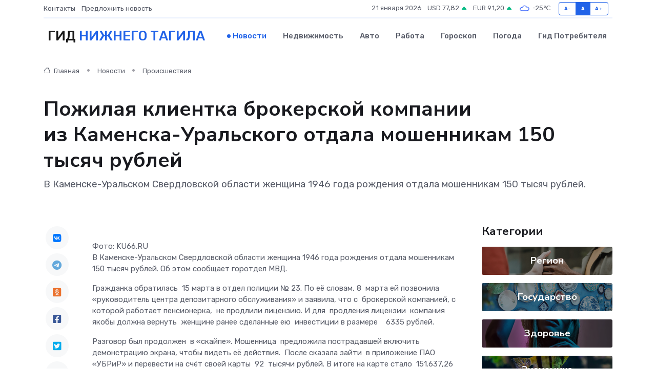

--- FILE ---
content_type: text/html; charset=UTF-8
request_url: https://nizhniy-tagil-gid.ru/news/proisshestviya/pozhilaya-klientka-brokerskoy-kompanii-iz-kamenska-uralskogo-otdala-moshennikam-150-tysyach-rubley.htm
body_size: 9246
content:
<!DOCTYPE html>
<html lang="ru">
<head>
	<meta charset="utf-8">
	<meta name="csrf-token" content="VXute4QspJrS9zJoN4v023aSaCO8GuiXnnHqGAUQ">
    <meta http-equiv="X-UA-Compatible" content="IE=edge">
    <meta name="viewport" content="width=device-width, initial-scale=1">
    <title>Пожилая клиентка брокерской компании из Каменска-Уральского отдала мошенникам 150 тысяч рублей - новости Нижнего Тагила</title>
    <meta name="description" property="description" content="В Каменске-Уральском Свердловской области женщина 1946 года рождения отдала мошенникам 150 тысяч рублей.">
    
    <meta property="fb:pages" content="105958871990207" />
    <link rel="shortcut icon" type="image/x-icon" href="https://nizhniy-tagil-gid.ru/favicon.svg">
    <link rel="canonical" href="https://nizhniy-tagil-gid.ru/news/proisshestviya/pozhilaya-klientka-brokerskoy-kompanii-iz-kamenska-uralskogo-otdala-moshennikam-150-tysyach-rubley.htm">
    <link rel="preconnect" href="https://fonts.gstatic.com">
    <link rel="dns-prefetch" href="https://fonts.googleapis.com">
    <link rel="dns-prefetch" href="https://pagead2.googlesyndication.com">
    <link rel="dns-prefetch" href="https://res.cloudinary.com">
    <link href="https://fonts.googleapis.com/css2?family=Nunito+Sans:wght@400;700&family=Rubik:wght@400;500;700&display=swap" rel="stylesheet">
    <link rel="stylesheet" type="text/css" href="https://nizhniy-tagil-gid.ru/assets/font-awesome/css/all.min.css">
    <link rel="stylesheet" type="text/css" href="https://nizhniy-tagil-gid.ru/assets/bootstrap-icons/bootstrap-icons.css">
    <link rel="stylesheet" type="text/css" href="https://nizhniy-tagil-gid.ru/assets/tiny-slider/tiny-slider.css">
    <link rel="stylesheet" type="text/css" href="https://nizhniy-tagil-gid.ru/assets/glightbox/css/glightbox.min.css">
    <link rel="stylesheet" type="text/css" href="https://nizhniy-tagil-gid.ru/assets/plyr/plyr.css">
    <link id="style-switch" rel="stylesheet" type="text/css" href="https://nizhniy-tagil-gid.ru/assets/css/style.css">
    <link rel="stylesheet" type="text/css" href="https://nizhniy-tagil-gid.ru/assets/css/style2.css">

    <meta name="twitter:card" content="summary">
    <meta name="twitter:site" content="@mysite">
    <meta name="twitter:title" content="Пожилая клиентка брокерской компании из Каменска-Уральского отдала мошенникам 150 тысяч рублей - новости Нижнего Тагила">
    <meta name="twitter:description" content="В Каменске-Уральском Свердловской области женщина 1946 года рождения отдала мошенникам 150 тысяч рублей.">
    <meta name="twitter:creator" content="@mysite">
    <meta name="twitter:image:src" content="https://res.cloudinary.com/debzlai5o/image/upload/xspo0py3xbjvgrbqj48m">
    <meta name="twitter:domain" content="nizhniy-tagil-gid.ru">
    <meta name="twitter:card" content="summary_large_image" /><meta name="twitter:image" content="https://res.cloudinary.com/debzlai5o/image/upload/xspo0py3xbjvgrbqj48m">

    <meta property="og:url" content="http://nizhniy-tagil-gid.ru/news/proisshestviya/pozhilaya-klientka-brokerskoy-kompanii-iz-kamenska-uralskogo-otdala-moshennikam-150-tysyach-rubley.htm">
    <meta property="og:title" content="Пожилая клиентка брокерской компании из Каменска-Уральского отдала мошенникам 150 тысяч рублей - новости Нижнего Тагила">
    <meta property="og:description" content="В Каменске-Уральском Свердловской области женщина 1946 года рождения отдала мошенникам 150 тысяч рублей.">
    <meta property="og:type" content="website">
    <meta property="og:image" content="https://res.cloudinary.com/debzlai5o/image/upload/xspo0py3xbjvgrbqj48m">
    <meta property="og:locale" content="ru_RU">
    <meta property="og:site_name" content="Гид Нижнего Тагила">
    

    <link rel="image_src" href="https://res.cloudinary.com/debzlai5o/image/upload/xspo0py3xbjvgrbqj48m" />

    <link rel="alternate" type="application/rss+xml" href="https://nizhniy-tagil-gid.ru/feed" title="Нижний Тагил: гид, новости, афиша">
        <script async src="https://pagead2.googlesyndication.com/pagead/js/adsbygoogle.js"></script>
    <script>
        (adsbygoogle = window.adsbygoogle || []).push({
            google_ad_client: "ca-pub-0899253526956684",
            enable_page_level_ads: true
        });
    </script>
        
    
    
    
    <script>if (window.top !== window.self) window.top.location.replace(window.self.location.href);</script>
    <script>if(self != top) { top.location=document.location;}</script>

<!-- Google tag (gtag.js) -->
<script async src="https://www.googletagmanager.com/gtag/js?id=G-71VQP5FD0J"></script>
<script>
  window.dataLayer = window.dataLayer || [];
  function gtag(){dataLayer.push(arguments);}
  gtag('js', new Date());

  gtag('config', 'G-71VQP5FD0J');
</script>
</head>
<body>
<script type="text/javascript" > (function(m,e,t,r,i,k,a){m[i]=m[i]||function(){(m[i].a=m[i].a||[]).push(arguments)}; m[i].l=1*new Date();k=e.createElement(t),a=e.getElementsByTagName(t)[0],k.async=1,k.src=r,a.parentNode.insertBefore(k,a)}) (window, document, "script", "https://mc.yandex.ru/metrika/tag.js", "ym"); ym(56343469, "init", {}); ym(86840228, "init", { clickmap:true, trackLinks:true, accurateTrackBounce:true, webvisor:true });</script> <noscript><div><img src="https://mc.yandex.ru/watch/56343469" style="position:absolute; left:-9999px;" alt="" /><img src="https://mc.yandex.ru/watch/86840228" style="position:absolute; left:-9999px;" alt="" /></div></noscript>
<script type="text/javascript">
    new Image().src = "//counter.yadro.ru/hit?r"+escape(document.referrer)+((typeof(screen)=="undefined")?"":";s"+screen.width+"*"+screen.height+"*"+(screen.colorDepth?screen.colorDepth:screen.pixelDepth))+";u"+escape(document.URL)+";h"+escape(document.title.substring(0,150))+";"+Math.random();
</script>
<!-- Rating@Mail.ru counter -->
<script type="text/javascript">
var _tmr = window._tmr || (window._tmr = []);
_tmr.push({id: "3138453", type: "pageView", start: (new Date()).getTime()});
(function (d, w, id) {
  if (d.getElementById(id)) return;
  var ts = d.createElement("script"); ts.type = "text/javascript"; ts.async = true; ts.id = id;
  ts.src = "https://top-fwz1.mail.ru/js/code.js";
  var f = function () {var s = d.getElementsByTagName("script")[0]; s.parentNode.insertBefore(ts, s);};
  if (w.opera == "[object Opera]") { d.addEventListener("DOMContentLoaded", f, false); } else { f(); }
})(document, window, "topmailru-code");
</script><noscript><div>
<img src="https://top-fwz1.mail.ru/counter?id=3138453;js=na" style="border:0;position:absolute;left:-9999px;" alt="Top.Mail.Ru" />
</div></noscript>
<!-- //Rating@Mail.ru counter -->

<header class="navbar-light navbar-sticky header-static">
    <div class="navbar-top d-none d-lg-block small">
        <div class="container">
            <div class="d-md-flex justify-content-between align-items-center my-1">
                <!-- Top bar left -->
                <ul class="nav">
                    <li class="nav-item">
                        <a class="nav-link ps-0" href="https://nizhniy-tagil-gid.ru/contacts">Контакты</a>
                    </li>
                    <li class="nav-item">
                        <a class="nav-link ps-0" href="https://nizhniy-tagil-gid.ru/sendnews">Предложить новость</a>
                    </li>
                    
                </ul>
                <!-- Top bar right -->
                <div class="d-flex align-items-center">
                    
                    <ul class="list-inline mb-0 text-center text-sm-end me-3">
						<li class="list-inline-item">
							<span>21 января 2026</span>
						</li>
                        <li class="list-inline-item">
                            <a class="nav-link px-0" href="https://nizhniy-tagil-gid.ru/currency">
                                <span>USD 77,82 <i class="bi bi-caret-up-fill text-success"></i></span>
                            </a>
						</li>
                        <li class="list-inline-item">
                            <a class="nav-link px-0" href="https://nizhniy-tagil-gid.ru/currency">
                                <span>EUR 91,20 <i class="bi bi-caret-up-fill text-success"></i></span>
                            </a>
						</li>
						<li class="list-inline-item">
                            <a class="nav-link px-0" href="https://nizhniy-tagil-gid.ru/pogoda">
                                <svg xmlns="http://www.w3.org/2000/svg" width="25" height="25" viewBox="0 0 30 30"><path fill="#315EFB" fill-rule="evenodd" d="M25.036 13.066a4.948 4.948 0 0 1 0 5.868A4.99 4.99 0 0 1 20.99 21H8.507a4.49 4.49 0 0 1-3.64-1.86 4.458 4.458 0 0 1 0-5.281A4.491 4.491 0 0 1 8.506 12c.686 0 1.37.159 1.996.473a.5.5 0 0 1 .16.766l-.33.399a.502.502 0 0 1-.598.132 2.976 2.976 0 0 0-3.346.608 3.007 3.007 0 0 0 .334 4.532c.527.396 1.177.59 1.836.59H20.94a3.54 3.54 0 0 0 2.163-.711 3.497 3.497 0 0 0 1.358-3.206 3.45 3.45 0 0 0-.706-1.727A3.486 3.486 0 0 0 20.99 12.5c-.07 0-.138.016-.208.02-.328.02-.645.085-.947.192a.496.496 0 0 1-.63-.287 4.637 4.637 0 0 0-.445-.874 4.495 4.495 0 0 0-.584-.733A4.461 4.461 0 0 0 14.998 9.5a4.46 4.46 0 0 0-3.177 1.318 2.326 2.326 0 0 0-.135.147.5.5 0 0 1-.592.131 5.78 5.78 0 0 0-.453-.19.5.5 0 0 1-.21-.79A5.97 5.97 0 0 1 14.998 8a5.97 5.97 0 0 1 4.237 1.757c.398.399.704.85.966 1.319.262-.042.525-.076.79-.076a4.99 4.99 0 0 1 4.045 2.066zM0 0v30V0zm30 0v30V0z"></path></svg>
                                <span>-25&#8451;</span>
                            </a>
						</li>
					</ul>

                    <!-- Font size accessibility START -->
                    <div class="btn-group me-2" role="group" aria-label="font size changer">
                        <input type="radio" class="btn-check" name="fntradio" id="font-sm">
                        <label class="btn btn-xs btn-outline-primary mb-0" for="font-sm">A-</label>

                        <input type="radio" class="btn-check" name="fntradio" id="font-default" checked>
                        <label class="btn btn-xs btn-outline-primary mb-0" for="font-default">A</label>

                        <input type="radio" class="btn-check" name="fntradio" id="font-lg">
                        <label class="btn btn-xs btn-outline-primary mb-0" for="font-lg">A+</label>
                    </div>

                    
                </div>
            </div>
            <!-- Divider -->
            <div class="border-bottom border-2 border-primary opacity-1"></div>
        </div>
    </div>

    <!-- Logo Nav START -->
    <nav class="navbar navbar-expand-lg">
        <div class="container">
            <!-- Logo START -->
            <a class="navbar-brand" href="https://nizhniy-tagil-gid.ru" style="text-align: end;">
                
                			<span class="ms-2 fs-3 text-uppercase fw-normal">Гид <span style="color: #2163e8;">Нижнего Тагила</span></span>
                            </a>
            <!-- Logo END -->

            <!-- Responsive navbar toggler -->
            <button class="navbar-toggler ms-auto" type="button" data-bs-toggle="collapse"
                data-bs-target="#navbarCollapse" aria-controls="navbarCollapse" aria-expanded="false"
                aria-label="Toggle navigation">
                <span class="text-body h6 d-none d-sm-inline-block">Menu</span>
                <span class="navbar-toggler-icon"></span>
            </button>

            <!-- Main navbar START -->
            <div class="collapse navbar-collapse" id="navbarCollapse">
                <ul class="navbar-nav navbar-nav-scroll mx-auto">
                                        <li class="nav-item"> <a class="nav-link active" href="https://nizhniy-tagil-gid.ru/news">Новости</a></li>
                                        <li class="nav-item"> <a class="nav-link" href="https://nizhniy-tagil-gid.ru/realty">Недвижимость</a></li>
                                        <li class="nav-item"> <a class="nav-link" href="https://nizhniy-tagil-gid.ru/auto">Авто</a></li>
                                        <li class="nav-item"> <a class="nav-link" href="https://nizhniy-tagil-gid.ru/job">Работа</a></li>
                                        <li class="nav-item"> <a class="nav-link" href="https://nizhniy-tagil-gid.ru/horoscope">Гороскоп</a></li>
                                        <li class="nav-item"> <a class="nav-link" href="https://nizhniy-tagil-gid.ru/pogoda">Погода</a></li>
                                        <li class="nav-item"> <a class="nav-link" href="https://nizhniy-tagil-gid.ru/poleznoe">Гид потребителя</a></li>
                                    </ul>
            </div>
            <!-- Main navbar END -->

            
        </div>
    </nav>
    <!-- Logo Nav END -->
</header>
    <main>
        <!-- =======================
                Main content START -->
        <section class="pt-3 pb-lg-5">
            <div class="container" data-sticky-container>
                <div class="row">
                    <!-- Main Post START -->
                    <div class="col-lg-9">
                        <!-- Categorie Detail START -->
                        <div class="mb-4">
							<nav aria-label="breadcrumb" itemscope itemtype="http://schema.org/BreadcrumbList">
								<ol class="breadcrumb breadcrumb-dots">
									<li class="breadcrumb-item" itemprop="itemListElement" itemscope itemtype="http://schema.org/ListItem">
										<meta itemprop="name" content="Гид Нижнего Тагила">
										<meta itemprop="position" content="1">
										<meta itemprop="item" content="https://nizhniy-tagil-gid.ru">
										<a itemprop="url" href="https://nizhniy-tagil-gid.ru">
										<i class="bi bi-house me-1"></i> Главная
										</a>
									</li>
									<li class="breadcrumb-item" itemprop="itemListElement" itemscope itemtype="http://schema.org/ListItem">
										<meta itemprop="name" content="Новости">
										<meta itemprop="position" content="2">
										<meta itemprop="item" content="https://nizhniy-tagil-gid.ru/news">
										<a itemprop="url" href="https://nizhniy-tagil-gid.ru/news"> Новости</a>
									</li>
									<li class="breadcrumb-item" aria-current="page" itemprop="itemListElement" itemscope itemtype="http://schema.org/ListItem">
										<meta itemprop="name" content="Происшествия">
										<meta itemprop="position" content="3">
										<meta itemprop="item" content="https://nizhniy-tagil-gid.ru/news/proisshestviya">
										<a itemprop="url" href="https://nizhniy-tagil-gid.ru/news/proisshestviya"> Происшествия</a>
									</li>
									<li aria-current="page" itemprop="itemListElement" itemscope itemtype="http://schema.org/ListItem">
									<meta itemprop="name" content="Пожилая клиентка брокерской компании из Каменска-Уральского отдала мошенникам 150 тысяч рублей">
									<meta itemprop="position" content="4" />
									<meta itemprop="item" content="https://nizhniy-tagil-gid.ru/news/proisshestviya/pozhilaya-klientka-brokerskoy-kompanii-iz-kamenska-uralskogo-otdala-moshennikam-150-tysyach-rubley.htm">
									</li>
								</ol>
							</nav>
						
                        </div>
                    </div>
                </div>
                <div class="row align-items-center">
                                                        <!-- Content -->
                    <div class="col-md-12 mt-4 mt-md-0">
                                            <h1 class="display-6">Пожилая клиентка брокерской компании из Каменска-Уральского отдала мошенникам 150 тысяч рублей</h1>
                        <p class="lead">В Каменске-Уральском Свердловской области женщина 1946 года рождения отдала мошенникам 150 тысяч рублей.</p>
                    </div>
				                                    </div>
            </div>
        </section>
        <!-- =======================
        Main START -->
        <section class="pt-0">
            <div class="container position-relative" data-sticky-container>
                <div class="row">
                    <!-- Left sidebar START -->
                    <div class="col-md-1">
                        <div class="text-start text-lg-center mb-5" data-sticky data-margin-top="80" data-sticky-for="767">
                            <style>
                                .fa-vk::before {
                                    color: #07f;
                                }
                                .fa-telegram::before {
                                    color: #64a9dc;
                                }
                                .fa-facebook-square::before {
                                    color: #3b5998;
                                }
                                .fa-odnoklassniki-square::before {
                                    color: #eb722e;
                                }
                                .fa-twitter-square::before {
                                    color: #00aced;
                                }
                                .fa-whatsapp::before {
                                    color: #65bc54;
                                }
                                .fa-viber::before {
                                    color: #7b519d;
                                }
                                .fa-moimir svg {
                                    background-color: #168de2;
                                    height: 18px;
                                    width: 18px;
                                    background-size: 18px 18px;
                                    border-radius: 4px;
                                    margin-bottom: 2px;
                                }
                            </style>
                            <ul class="nav text-white-force">
                                <li class="nav-item">
                                    <a class="nav-link icon-md rounded-circle m-1 p-0 fs-5 bg-light" href="https://vk.com/share.php?url=https://nizhniy-tagil-gid.ru/news/proisshestviya/pozhilaya-klientka-brokerskoy-kompanii-iz-kamenska-uralskogo-otdala-moshennikam-150-tysyach-rubley.htm&title=Пожилая клиентка брокерской компании из Каменска-Уральского отдала мошенникам 150 тысяч рублей - новости Нижнего Тагила&utm_source=share" rel="nofollow" target="_blank">
                                        <i class="fab fa-vk align-middle text-body"></i>
                                    </a>
                                </li>
                                <li class="nav-item">
                                    <a class="nav-link icon-md rounded-circle m-1 p-0 fs-5 bg-light" href="https://t.me/share/url?url=https://nizhniy-tagil-gid.ru/news/proisshestviya/pozhilaya-klientka-brokerskoy-kompanii-iz-kamenska-uralskogo-otdala-moshennikam-150-tysyach-rubley.htm&text=Пожилая клиентка брокерской компании из Каменска-Уральского отдала мошенникам 150 тысяч рублей - новости Нижнего Тагила&utm_source=share" rel="nofollow" target="_blank">
                                        <i class="fab fa-telegram align-middle text-body"></i>
                                    </a>
                                </li>
                                <li class="nav-item">
                                    <a class="nav-link icon-md rounded-circle m-1 p-0 fs-5 bg-light" href="https://connect.ok.ru/offer?url=https://nizhniy-tagil-gid.ru/news/proisshestviya/pozhilaya-klientka-brokerskoy-kompanii-iz-kamenska-uralskogo-otdala-moshennikam-150-tysyach-rubley.htm&title=Пожилая клиентка брокерской компании из Каменска-Уральского отдала мошенникам 150 тысяч рублей - новости Нижнего Тагила&utm_source=share" rel="nofollow" target="_blank">
                                        <i class="fab fa-odnoklassniki-square align-middle text-body"></i>
                                    </a>
                                </li>
                                <li class="nav-item">
                                    <a class="nav-link icon-md rounded-circle m-1 p-0 fs-5 bg-light" href="https://www.facebook.com/sharer.php?src=sp&u=https://nizhniy-tagil-gid.ru/news/proisshestviya/pozhilaya-klientka-brokerskoy-kompanii-iz-kamenska-uralskogo-otdala-moshennikam-150-tysyach-rubley.htm&title=Пожилая клиентка брокерской компании из Каменска-Уральского отдала мошенникам 150 тысяч рублей - новости Нижнего Тагила&utm_source=share" rel="nofollow" target="_blank">
                                        <i class="fab fa-facebook-square align-middle text-body"></i>
                                    </a>
                                </li>
                                <li class="nav-item">
                                    <a class="nav-link icon-md rounded-circle m-1 p-0 fs-5 bg-light" href="https://twitter.com/intent/tweet?text=Пожилая клиентка брокерской компании из Каменска-Уральского отдала мошенникам 150 тысяч рублей - новости Нижнего Тагила&url=https://nizhniy-tagil-gid.ru/news/proisshestviya/pozhilaya-klientka-brokerskoy-kompanii-iz-kamenska-uralskogo-otdala-moshennikam-150-tysyach-rubley.htm&utm_source=share" rel="nofollow" target="_blank">
                                        <i class="fab fa-twitter-square align-middle text-body"></i>
                                    </a>
                                </li>
                                <li class="nav-item">
                                    <a class="nav-link icon-md rounded-circle m-1 p-0 fs-5 bg-light" href="https://api.whatsapp.com/send?text=Пожилая клиентка брокерской компании из Каменска-Уральского отдала мошенникам 150 тысяч рублей - новости Нижнего Тагила https://nizhniy-tagil-gid.ru/news/proisshestviya/pozhilaya-klientka-brokerskoy-kompanii-iz-kamenska-uralskogo-otdala-moshennikam-150-tysyach-rubley.htm&utm_source=share" rel="nofollow" target="_blank">
                                        <i class="fab fa-whatsapp align-middle text-body"></i>
                                    </a>
                                </li>
                                <li class="nav-item">
                                    <a class="nav-link icon-md rounded-circle m-1 p-0 fs-5 bg-light" href="viber://forward?text=Пожилая клиентка брокерской компании из Каменска-Уральского отдала мошенникам 150 тысяч рублей - новости Нижнего Тагила https://nizhniy-tagil-gid.ru/news/proisshestviya/pozhilaya-klientka-brokerskoy-kompanii-iz-kamenska-uralskogo-otdala-moshennikam-150-tysyach-rubley.htm&utm_source=share" rel="nofollow" target="_blank">
                                        <i class="fab fa-viber align-middle text-body"></i>
                                    </a>
                                </li>
                                <li class="nav-item">
                                    <a class="nav-link icon-md rounded-circle m-1 p-0 fs-5 bg-light" href="https://connect.mail.ru/share?url=https://nizhniy-tagil-gid.ru/news/proisshestviya/pozhilaya-klientka-brokerskoy-kompanii-iz-kamenska-uralskogo-otdala-moshennikam-150-tysyach-rubley.htm&title=Пожилая клиентка брокерской компании из Каменска-Уральского отдала мошенникам 150 тысяч рублей - новости Нижнего Тагила&utm_source=share" rel="nofollow" target="_blank">
                                        <i class="fab fa-moimir align-middle text-body"><svg viewBox='0 0 24 24' xmlns='http://www.w3.org/2000/svg'><path d='M8.889 9.667a1.333 1.333 0 100-2.667 1.333 1.333 0 000 2.667zm6.222 0a1.333 1.333 0 100-2.667 1.333 1.333 0 000 2.667zm4.77 6.108l-1.802-3.028a.879.879 0 00-1.188-.307.843.843 0 00-.313 1.166l.214.36a6.71 6.71 0 01-4.795 1.996 6.711 6.711 0 01-4.792-1.992l.217-.364a.844.844 0 00-.313-1.166.878.878 0 00-1.189.307l-1.8 3.028a.844.844 0 00.312 1.166.88.88 0 001.189-.307l.683-1.147a8.466 8.466 0 005.694 2.18 8.463 8.463 0 005.698-2.184l.685 1.151a.873.873 0 001.189.307.844.844 0 00.312-1.166z' fill='#FFF' fill-rule='evenodd'/></svg></i>
                                    </a>
                                </li>
                                
                            </ul>
                        </div>
                    </div>
                    <!-- Left sidebar END -->

                    <!-- Main Content START -->
                    <div class="col-md-10 col-lg-8 mb-5">
                        <div class="mb-4">
                                                    </div>
                        <div itemscope itemtype="http://schema.org/NewsArticle">
                            <meta itemprop="headline" content="Пожилая клиентка брокерской компании из Каменска-Уральского отдала мошенникам 150 тысяч рублей">
                            <meta itemprop="identifier" content="https://nizhniy-tagil-gid.ru/8403454">
                            <span itemprop="articleBody">Фото: KU66.RU 

<p> В Каменске-Уральском Свердловской области женщина 1946 года рождения отдала мошенникам 150 тысяч рублей. Об этом сообщает горотдел МВД.&nbsp;  </p> <p> Гражданка обратилась&nbsp; 15 марта в отдел полиции № 23. По её словам, 8&nbsp; марта ей позвонила &laquo;руководитель центра депозитарного обслуживания&raquo; и заявила, что с&nbsp; брокерской компанией, с которой работает пенсионерка,&nbsp; не продлили лицензию. И для&nbsp; продления лицензии&nbsp; компания якобы должна вернуть&nbsp; женщине ранее сделанные ею&nbsp; инвестиции в размере&nbsp; &nbsp; 6335 рублей. </p> <p> Разговор был продолжен&nbsp; в &laquo;скайпе&raquo;. Мошенница&nbsp; предложила пострадавшей включить демонстрацию экрана, чтобы видеть её действия.&nbsp; После сказала зайти&nbsp; в приложение ПАО &laquo;УБРиР&raquo; и перевести на счёт своей карты&nbsp; 92&nbsp; тысячи рублей. В итоге на карте стало&nbsp; 151.637,26 рублей. </p> <p> &laquo;Затем пожилая женщина перевела со счета своей карты денежные средства в сумме 150&nbsp; тысяч рублей на неустановленный номер телефона. После этого злоумышленница положила трубку и на звонки не отвечала. Возбуждено уголовное дело&raquo;, &mdash;&nbsp; отметили в полиции.&nbsp;  </p> <p> &nbsp;  </p></span>
                        </div>
                                                                        <div><a href="https://www.ku66.ru/news/pozhilaja_klientka_brokerskoj_kompanii_iz_kamenska_uralskogo_otdala_moshennikam_150_tysjach_rublej/2023-03-18-65979" target="_blank" rel="author">Источник</a></div>
                                                                        <div class="col-12 mt-3"><a href="https://nizhniy-tagil-gid.ru/sendnews">Предложить новость</a></div>
                        <div class="col-12 mt-5">
                            <h2 class="my-3">Последние новости</h2>
                            <div class="row gy-4">
                                <!-- Card item START -->
<div class="col-sm-6">
    <div class="card" itemscope="" itemtype="http://schema.org/BlogPosting">
        <!-- Card img -->
        <div class="position-relative">
                        <img class="card-img" src="https://res.cloudinary.com/debzlai5o/image/upload/c_fill,w_420,h_315,q_auto,g_face/r25okq4hlavexbfa4jwk" alt="По информации ПАО Россети" itemprop="image">
                    </div>
        <div class="card-body px-0 pt-3" itemprop="name">
            <h4 class="card-title" itemprop="headline"><a href="https://nizhniy-tagil-gid.ru/news/region/po-informacii-pao-rosseti.htm"
                    class="btn-link text-reset fw-bold" itemprop="url">По информации ПАО Россети</a></h4>
            <p class="card-text" itemprop="articleBody">По информации ПАО Россети, у большинства потребителей электроснабжение восстановлено.</p>
        </div>
        <meta itemprop="author" content="Редактор"/>
        <meta itemscope itemprop="mainEntityOfPage" itemType="https://schema.org/WebPage" itemid="https://nizhniy-tagil-gid.ru/news/region/po-informacii-pao-rosseti.htm"/>
        <meta itemprop="dateModified" content="2025-04-06"/>
        <meta itemprop="datePublished" content="2025-04-06"/>
    </div>
</div>
<!-- Card item END -->
<!-- Card item START -->
<div class="col-sm-6">
    <div class="card" itemscope="" itemtype="http://schema.org/BlogPosting">
        <!-- Card img -->
        <div class="position-relative">
                        <img class="card-img" src="https://res.cloudinary.com/debzlai5o/image/upload/c_fill,w_420,h_315,q_auto,g_face/ozdet82yubs1eu7au4w4" alt="Уважаемые геологи!" itemprop="image">
                    </div>
        <div class="card-body px-0 pt-3" itemprop="name">
            <h4 class="card-title" itemprop="headline"><a href="https://nizhniy-tagil-gid.ru/news/region/uvazhaemye-geologi.htm"
                    class="btn-link text-reset fw-bold" itemprop="url">Уважаемые геологи!</a></h4>
            <p class="card-text" itemprop="articleBody">Этот день — символ уважения выдающимся заслугам геологов-первопроходцев, открытия которых до сих пор служат надежной опорой экономической стабильности и развития нашего Североуральского муниципального округа.</p>
        </div>
        <meta itemprop="author" content="Редактор"/>
        <meta itemscope itemprop="mainEntityOfPage" itemType="https://schema.org/WebPage" itemid="https://nizhniy-tagil-gid.ru/news/region/uvazhaemye-geologi.htm"/>
        <meta itemprop="dateModified" content="2025-04-06"/>
        <meta itemprop="datePublished" content="2025-04-06"/>
    </div>
</div>
<!-- Card item END -->
<!-- Card item START -->
<div class="col-sm-6">
    <div class="card" itemscope="" itemtype="http://schema.org/BlogPosting">
        <!-- Card img -->
        <div class="position-relative">
                        <img class="card-img" src="https://res.cloudinary.com/debzlai5o/image/upload/c_fill,w_420,h_315,q_auto,g_face/odxjbylbrvbxwe3rash9" alt="6 апреля - День работников следственных органов МВД России" itemprop="image">
                    </div>
        <div class="card-body px-0 pt-3" itemprop="name">
            <h4 class="card-title" itemprop="headline"><a href="https://nizhniy-tagil-gid.ru/news/region/6-aprelya-den-rabotnikov-sledstvennyh-organov-mvd-rossii.htm"
                    class="btn-link text-reset fw-bold" itemprop="url">6 апреля - День работников следственных органов МВД России</a></h4>
            <p class="card-text" itemprop="articleBody">Уважаемые работники и ветераны следственных органов!

От всей души поздравляем вас с профессиональным праздником – Днём работника следственных органов МВД Российской Федерации!</p>
        </div>
        <meta itemprop="author" content="Редактор"/>
        <meta itemscope itemprop="mainEntityOfPage" itemType="https://schema.org/WebPage" itemid="https://nizhniy-tagil-gid.ru/news/region/6-aprelya-den-rabotnikov-sledstvennyh-organov-mvd-rossii.htm"/>
        <meta itemprop="dateModified" content="2025-04-06"/>
        <meta itemprop="datePublished" content="2025-04-06"/>
    </div>
</div>
<!-- Card item END -->
<!-- Card item START -->
<div class="col-sm-6">
    <div class="card" itemscope="" itemtype="http://schema.org/BlogPosting">
        <!-- Card img -->
        <div class="position-relative">
            <img class="card-img" src="https://res.cloudinary.com/dchlllsu2/image/upload/c_fill,w_420,h_315,q_auto,g_face/gum5gveb8e4ybmvanybm" alt="Коррекция фиброза и возрастных изменений: когда показан эндотканевой лифтинг" itemprop="image">
        </div>
        <div class="card-body px-0 pt-3" itemprop="name">
            <h4 class="card-title" itemprop="headline"><a href="https://krasnodar-gid.ru/news/ekonomika/korrekciya-fibroza-i-vozrastnyh-izmeneniy-kogda-pokazan-endotkanevoy-lifting.htm" class="btn-link text-reset fw-bold" itemprop="url">Коррекция фиброза и возрастных изменений: когда показан эндотканевой лифтинг</a></h4>
            <p class="card-text" itemprop="articleBody">Как современная технология помогает вернуть коже упругость, убрать отёки и улучшить рельеф без хирургии</p>
        </div>
        <meta itemprop="author" content="Редактор"/>
        <meta itemscope itemprop="mainEntityOfPage" itemType="https://schema.org/WebPage" itemid="https://krasnodar-gid.ru/news/ekonomika/korrekciya-fibroza-i-vozrastnyh-izmeneniy-kogda-pokazan-endotkanevoy-lifting.htm"/>
        <meta itemprop="dateModified" content="2026-01-21"/>
        <meta itemprop="datePublished" content="2026-01-21"/>
    </div>
</div>
<!-- Card item END -->
                            </div>
                        </div>
						<div class="col-12 bg-primary bg-opacity-10 p-2 mt-3 rounded">
							На этом сайте представлены актуальные варианты, чтобы <a href="https://ozersk-gid.ru/realty">снять квартиру в Озерске</a> на выгодных условиях
						</div>
                        <!-- Comments START -->
                        <div class="mt-5">
                            <h3>Комментарии (0)</h3>
                        </div>
                        <!-- Comments END -->
                        <!-- Reply START -->
                        <div>
                            <h3>Добавить комментарий</h3>
                            <small>Ваш email не публикуется. Обязательные поля отмечены *</small>
                            <form class="row g-3 mt-2">
                                <div class="col-md-6">
                                    <label class="form-label">Имя *</label>
                                    <input type="text" class="form-control" aria-label="First name">
                                </div>
                                <div class="col-md-6">
                                    <label class="form-label">Email *</label>
                                    <input type="email" class="form-control">
                                </div>
                                <div class="col-12">
                                    <label class="form-label">Текст комментария *</label>
                                    <textarea class="form-control" rows="3"></textarea>
                                </div>
                                <div class="col-12">
                                    <button type="submit" class="btn btn-primary">Оставить комментарий</button>
                                </div>
                            </form>
                        </div>
                        <!-- Reply END -->
                    </div>
                    <!-- Main Content END -->
                    <!-- Right sidebar START -->
                    <div class="col-lg-3 d-none d-lg-block">
                        <div data-sticky data-margin-top="80" data-sticky-for="991">
                            <!-- Categories -->
                            <div>
                                <h4 class="mb-3">Категории</h4>
                                                                    <!-- Category item -->
                                    <div class="text-center mb-3 card-bg-scale position-relative overflow-hidden rounded"
                                        style="background-image:url(https://nizhniy-tagil-gid.ru/assets/images/blog/4by3/09.jpg); background-position: center left; background-size: cover;">
                                        <div class="bg-dark-overlay-4 p-3">
                                            <a href="https://nizhniy-tagil-gid.ru/news/region"
                                                class="stretched-link btn-link fw-bold text-white h5">Регион</a>
                                        </div>
                                    </div>
                                                                    <!-- Category item -->
                                    <div class="text-center mb-3 card-bg-scale position-relative overflow-hidden rounded"
                                        style="background-image:url(https://nizhniy-tagil-gid.ru/assets/images/blog/4by3/02.jpg); background-position: center left; background-size: cover;">
                                        <div class="bg-dark-overlay-4 p-3">
                                            <a href="https://nizhniy-tagil-gid.ru/news/gosudarstvo"
                                                class="stretched-link btn-link fw-bold text-white h5">Государство</a>
                                        </div>
                                    </div>
                                                                    <!-- Category item -->
                                    <div class="text-center mb-3 card-bg-scale position-relative overflow-hidden rounded"
                                        style="background-image:url(https://nizhniy-tagil-gid.ru/assets/images/blog/4by3/08.jpg); background-position: center left; background-size: cover;">
                                        <div class="bg-dark-overlay-4 p-3">
                                            <a href="https://nizhniy-tagil-gid.ru/news/zdorove"
                                                class="stretched-link btn-link fw-bold text-white h5">Здоровье</a>
                                        </div>
                                    </div>
                                                                    <!-- Category item -->
                                    <div class="text-center mb-3 card-bg-scale position-relative overflow-hidden rounded"
                                        style="background-image:url(https://nizhniy-tagil-gid.ru/assets/images/blog/4by3/06.jpg); background-position: center left; background-size: cover;">
                                        <div class="bg-dark-overlay-4 p-3">
                                            <a href="https://nizhniy-tagil-gid.ru/news/ekonomika"
                                                class="stretched-link btn-link fw-bold text-white h5">Экономика</a>
                                        </div>
                                    </div>
                                                                    <!-- Category item -->
                                    <div class="text-center mb-3 card-bg-scale position-relative overflow-hidden rounded"
                                        style="background-image:url(https://nizhniy-tagil-gid.ru/assets/images/blog/4by3/03.jpg); background-position: center left; background-size: cover;">
                                        <div class="bg-dark-overlay-4 p-3">
                                            <a href="https://nizhniy-tagil-gid.ru/news/politika"
                                                class="stretched-link btn-link fw-bold text-white h5">Политика</a>
                                        </div>
                                    </div>
                                                                    <!-- Category item -->
                                    <div class="text-center mb-3 card-bg-scale position-relative overflow-hidden rounded"
                                        style="background-image:url(https://nizhniy-tagil-gid.ru/assets/images/blog/4by3/08.jpg); background-position: center left; background-size: cover;">
                                        <div class="bg-dark-overlay-4 p-3">
                                            <a href="https://nizhniy-tagil-gid.ru/news/nauka-i-obrazovanie"
                                                class="stretched-link btn-link fw-bold text-white h5">Наука и Образование</a>
                                        </div>
                                    </div>
                                                                    <!-- Category item -->
                                    <div class="text-center mb-3 card-bg-scale position-relative overflow-hidden rounded"
                                        style="background-image:url(https://nizhniy-tagil-gid.ru/assets/images/blog/4by3/05.jpg); background-position: center left; background-size: cover;">
                                        <div class="bg-dark-overlay-4 p-3">
                                            <a href="https://nizhniy-tagil-gid.ru/news/proisshestviya"
                                                class="stretched-link btn-link fw-bold text-white h5">Происшествия</a>
                                        </div>
                                    </div>
                                                                    <!-- Category item -->
                                    <div class="text-center mb-3 card-bg-scale position-relative overflow-hidden rounded"
                                        style="background-image:url(https://nizhniy-tagil-gid.ru/assets/images/blog/4by3/02.jpg); background-position: center left; background-size: cover;">
                                        <div class="bg-dark-overlay-4 p-3">
                                            <a href="https://nizhniy-tagil-gid.ru/news/religiya"
                                                class="stretched-link btn-link fw-bold text-white h5">Религия</a>
                                        </div>
                                    </div>
                                                                    <!-- Category item -->
                                    <div class="text-center mb-3 card-bg-scale position-relative overflow-hidden rounded"
                                        style="background-image:url(https://nizhniy-tagil-gid.ru/assets/images/blog/4by3/05.jpg); background-position: center left; background-size: cover;">
                                        <div class="bg-dark-overlay-4 p-3">
                                            <a href="https://nizhniy-tagil-gid.ru/news/kultura"
                                                class="stretched-link btn-link fw-bold text-white h5">Культура</a>
                                        </div>
                                    </div>
                                                                    <!-- Category item -->
                                    <div class="text-center mb-3 card-bg-scale position-relative overflow-hidden rounded"
                                        style="background-image:url(https://nizhniy-tagil-gid.ru/assets/images/blog/4by3/09.jpg); background-position: center left; background-size: cover;">
                                        <div class="bg-dark-overlay-4 p-3">
                                            <a href="https://nizhniy-tagil-gid.ru/news/sport"
                                                class="stretched-link btn-link fw-bold text-white h5">Спорт</a>
                                        </div>
                                    </div>
                                                                    <!-- Category item -->
                                    <div class="text-center mb-3 card-bg-scale position-relative overflow-hidden rounded"
                                        style="background-image:url(https://nizhniy-tagil-gid.ru/assets/images/blog/4by3/04.jpg); background-position: center left; background-size: cover;">
                                        <div class="bg-dark-overlay-4 p-3">
                                            <a href="https://nizhniy-tagil-gid.ru/news/obschestvo"
                                                class="stretched-link btn-link fw-bold text-white h5">Общество</a>
                                        </div>
                                    </div>
                                                            </div>
                        </div>
                    </div>
                    <!-- Right sidebar END -->
                </div>
        </section>
    </main>
<footer class="bg-dark pt-5">
    
    <!-- Footer copyright START -->
    <div class="bg-dark-overlay-3 mt-5">
        <div class="container">
            <div class="row align-items-center justify-content-md-between py-4">
                <div class="col-md-6">
                    <!-- Copyright -->
                    <div class="text-center text-md-start text-primary-hover text-muted">
                        &#169;2026 Нижний Тагил. Все права защищены.
                    </div>
                </div>
                
            </div>
        </div>
    </div>
    <!-- Footer copyright END -->
    <script type="application/ld+json">
        {"@context":"https:\/\/schema.org","@type":"Organization","name":"\u041d\u0438\u0436\u043d\u0438\u0439 \u0422\u0430\u0433\u0438\u043b - \u0433\u0438\u0434, \u043d\u043e\u0432\u043e\u0441\u0442\u0438, \u0430\u0444\u0438\u0448\u0430","url":"https:\/\/nizhniy-tagil-gid.ru","sameAs":["https:\/\/vk.com\/public208123805","https:\/\/t.me\/nizhniy_tagil_gid"]}
    </script>
</footer>
<!-- Back to top -->
<div class="back-top"><i class="bi bi-arrow-up-short"></i></div>
<script src="https://nizhniy-tagil-gid.ru/assets/bootstrap/js/bootstrap.bundle.min.js"></script>
<script src="https://nizhniy-tagil-gid.ru/assets/tiny-slider/tiny-slider.js"></script>
<script src="https://nizhniy-tagil-gid.ru/assets/sticky-js/sticky.min.js"></script>
<script src="https://nizhniy-tagil-gid.ru/assets/glightbox/js/glightbox.min.js"></script>
<script src="https://nizhniy-tagil-gid.ru/assets/plyr/plyr.js"></script>
<script src="https://nizhniy-tagil-gid.ru/assets/js/functions.js"></script>
<script src="https://yastatic.net/share2/share.js" async></script>
<script defer src="https://static.cloudflareinsights.com/beacon.min.js/vcd15cbe7772f49c399c6a5babf22c1241717689176015" integrity="sha512-ZpsOmlRQV6y907TI0dKBHq9Md29nnaEIPlkf84rnaERnq6zvWvPUqr2ft8M1aS28oN72PdrCzSjY4U6VaAw1EQ==" data-cf-beacon='{"version":"2024.11.0","token":"bea90004c618440a9ef7057e79480c42","r":1,"server_timing":{"name":{"cfCacheStatus":true,"cfEdge":true,"cfExtPri":true,"cfL4":true,"cfOrigin":true,"cfSpeedBrain":true},"location_startswith":null}}' crossorigin="anonymous"></script>
</body>
</html>


--- FILE ---
content_type: text/html; charset=utf-8
request_url: https://www.google.com/recaptcha/api2/aframe
body_size: 267
content:
<!DOCTYPE HTML><html><head><meta http-equiv="content-type" content="text/html; charset=UTF-8"></head><body><script nonce="6F7AkisB5ZEvRolHyydRRw">/** Anti-fraud and anti-abuse applications only. See google.com/recaptcha */ try{var clients={'sodar':'https://pagead2.googlesyndication.com/pagead/sodar?'};window.addEventListener("message",function(a){try{if(a.source===window.parent){var b=JSON.parse(a.data);var c=clients[b['id']];if(c){var d=document.createElement('img');d.src=c+b['params']+'&rc='+(localStorage.getItem("rc::a")?sessionStorage.getItem("rc::b"):"");window.document.body.appendChild(d);sessionStorage.setItem("rc::e",parseInt(sessionStorage.getItem("rc::e")||0)+1);localStorage.setItem("rc::h",'1768958766779');}}}catch(b){}});window.parent.postMessage("_grecaptcha_ready", "*");}catch(b){}</script></body></html>